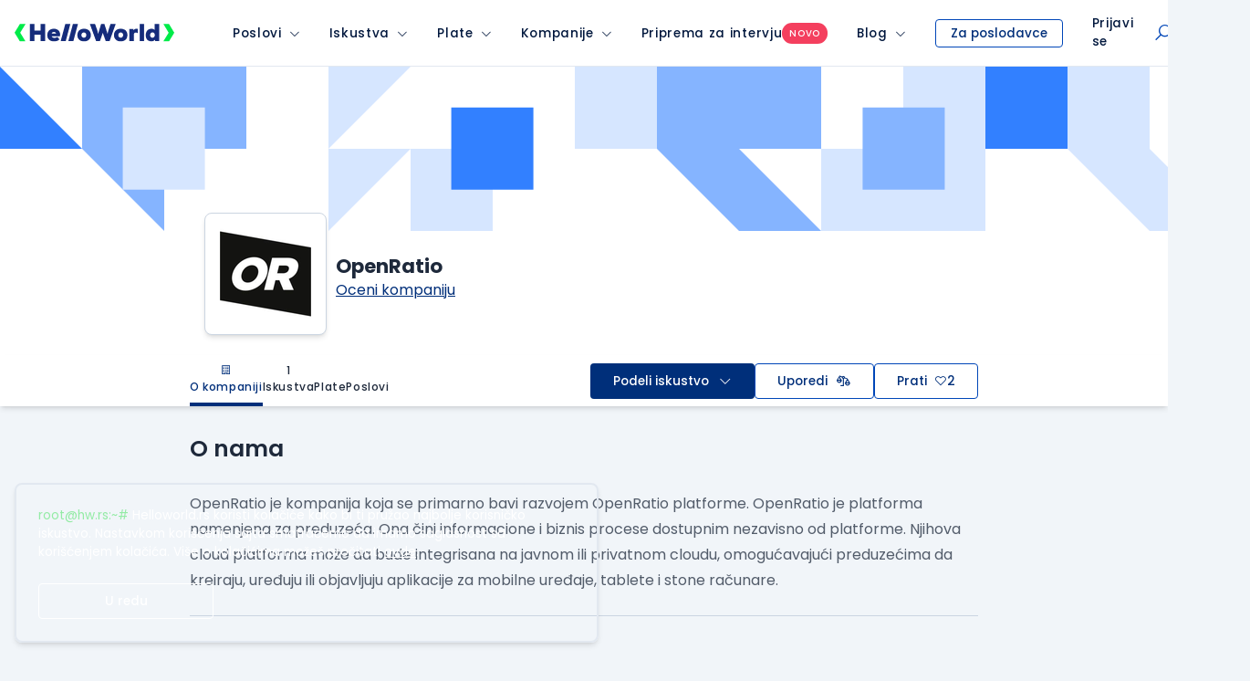

--- FILE ---
content_type: text/html; charset=utf-8
request_url: https://www.google.com/recaptcha/api2/anchor?ar=1&k=6LfmyvMUAAAAAJ-S0TrDfXc5WcJW372thmX6wTAj&co=aHR0cHM6Ly93d3cuaGVsbG93b3JsZC5yczo0NDM.&hl=en&v=N67nZn4AqZkNcbeMu4prBgzg&size=invisible&anchor-ms=20000&execute-ms=30000&cb=s5yxtppbv6
body_size: 48513
content:
<!DOCTYPE HTML><html dir="ltr" lang="en"><head><meta http-equiv="Content-Type" content="text/html; charset=UTF-8">
<meta http-equiv="X-UA-Compatible" content="IE=edge">
<title>reCAPTCHA</title>
<style type="text/css">
/* cyrillic-ext */
@font-face {
  font-family: 'Roboto';
  font-style: normal;
  font-weight: 400;
  font-stretch: 100%;
  src: url(//fonts.gstatic.com/s/roboto/v48/KFO7CnqEu92Fr1ME7kSn66aGLdTylUAMa3GUBHMdazTgWw.woff2) format('woff2');
  unicode-range: U+0460-052F, U+1C80-1C8A, U+20B4, U+2DE0-2DFF, U+A640-A69F, U+FE2E-FE2F;
}
/* cyrillic */
@font-face {
  font-family: 'Roboto';
  font-style: normal;
  font-weight: 400;
  font-stretch: 100%;
  src: url(//fonts.gstatic.com/s/roboto/v48/KFO7CnqEu92Fr1ME7kSn66aGLdTylUAMa3iUBHMdazTgWw.woff2) format('woff2');
  unicode-range: U+0301, U+0400-045F, U+0490-0491, U+04B0-04B1, U+2116;
}
/* greek-ext */
@font-face {
  font-family: 'Roboto';
  font-style: normal;
  font-weight: 400;
  font-stretch: 100%;
  src: url(//fonts.gstatic.com/s/roboto/v48/KFO7CnqEu92Fr1ME7kSn66aGLdTylUAMa3CUBHMdazTgWw.woff2) format('woff2');
  unicode-range: U+1F00-1FFF;
}
/* greek */
@font-face {
  font-family: 'Roboto';
  font-style: normal;
  font-weight: 400;
  font-stretch: 100%;
  src: url(//fonts.gstatic.com/s/roboto/v48/KFO7CnqEu92Fr1ME7kSn66aGLdTylUAMa3-UBHMdazTgWw.woff2) format('woff2');
  unicode-range: U+0370-0377, U+037A-037F, U+0384-038A, U+038C, U+038E-03A1, U+03A3-03FF;
}
/* math */
@font-face {
  font-family: 'Roboto';
  font-style: normal;
  font-weight: 400;
  font-stretch: 100%;
  src: url(//fonts.gstatic.com/s/roboto/v48/KFO7CnqEu92Fr1ME7kSn66aGLdTylUAMawCUBHMdazTgWw.woff2) format('woff2');
  unicode-range: U+0302-0303, U+0305, U+0307-0308, U+0310, U+0312, U+0315, U+031A, U+0326-0327, U+032C, U+032F-0330, U+0332-0333, U+0338, U+033A, U+0346, U+034D, U+0391-03A1, U+03A3-03A9, U+03B1-03C9, U+03D1, U+03D5-03D6, U+03F0-03F1, U+03F4-03F5, U+2016-2017, U+2034-2038, U+203C, U+2040, U+2043, U+2047, U+2050, U+2057, U+205F, U+2070-2071, U+2074-208E, U+2090-209C, U+20D0-20DC, U+20E1, U+20E5-20EF, U+2100-2112, U+2114-2115, U+2117-2121, U+2123-214F, U+2190, U+2192, U+2194-21AE, U+21B0-21E5, U+21F1-21F2, U+21F4-2211, U+2213-2214, U+2216-22FF, U+2308-230B, U+2310, U+2319, U+231C-2321, U+2336-237A, U+237C, U+2395, U+239B-23B7, U+23D0, U+23DC-23E1, U+2474-2475, U+25AF, U+25B3, U+25B7, U+25BD, U+25C1, U+25CA, U+25CC, U+25FB, U+266D-266F, U+27C0-27FF, U+2900-2AFF, U+2B0E-2B11, U+2B30-2B4C, U+2BFE, U+3030, U+FF5B, U+FF5D, U+1D400-1D7FF, U+1EE00-1EEFF;
}
/* symbols */
@font-face {
  font-family: 'Roboto';
  font-style: normal;
  font-weight: 400;
  font-stretch: 100%;
  src: url(//fonts.gstatic.com/s/roboto/v48/KFO7CnqEu92Fr1ME7kSn66aGLdTylUAMaxKUBHMdazTgWw.woff2) format('woff2');
  unicode-range: U+0001-000C, U+000E-001F, U+007F-009F, U+20DD-20E0, U+20E2-20E4, U+2150-218F, U+2190, U+2192, U+2194-2199, U+21AF, U+21E6-21F0, U+21F3, U+2218-2219, U+2299, U+22C4-22C6, U+2300-243F, U+2440-244A, U+2460-24FF, U+25A0-27BF, U+2800-28FF, U+2921-2922, U+2981, U+29BF, U+29EB, U+2B00-2BFF, U+4DC0-4DFF, U+FFF9-FFFB, U+10140-1018E, U+10190-1019C, U+101A0, U+101D0-101FD, U+102E0-102FB, U+10E60-10E7E, U+1D2C0-1D2D3, U+1D2E0-1D37F, U+1F000-1F0FF, U+1F100-1F1AD, U+1F1E6-1F1FF, U+1F30D-1F30F, U+1F315, U+1F31C, U+1F31E, U+1F320-1F32C, U+1F336, U+1F378, U+1F37D, U+1F382, U+1F393-1F39F, U+1F3A7-1F3A8, U+1F3AC-1F3AF, U+1F3C2, U+1F3C4-1F3C6, U+1F3CA-1F3CE, U+1F3D4-1F3E0, U+1F3ED, U+1F3F1-1F3F3, U+1F3F5-1F3F7, U+1F408, U+1F415, U+1F41F, U+1F426, U+1F43F, U+1F441-1F442, U+1F444, U+1F446-1F449, U+1F44C-1F44E, U+1F453, U+1F46A, U+1F47D, U+1F4A3, U+1F4B0, U+1F4B3, U+1F4B9, U+1F4BB, U+1F4BF, U+1F4C8-1F4CB, U+1F4D6, U+1F4DA, U+1F4DF, U+1F4E3-1F4E6, U+1F4EA-1F4ED, U+1F4F7, U+1F4F9-1F4FB, U+1F4FD-1F4FE, U+1F503, U+1F507-1F50B, U+1F50D, U+1F512-1F513, U+1F53E-1F54A, U+1F54F-1F5FA, U+1F610, U+1F650-1F67F, U+1F687, U+1F68D, U+1F691, U+1F694, U+1F698, U+1F6AD, U+1F6B2, U+1F6B9-1F6BA, U+1F6BC, U+1F6C6-1F6CF, U+1F6D3-1F6D7, U+1F6E0-1F6EA, U+1F6F0-1F6F3, U+1F6F7-1F6FC, U+1F700-1F7FF, U+1F800-1F80B, U+1F810-1F847, U+1F850-1F859, U+1F860-1F887, U+1F890-1F8AD, U+1F8B0-1F8BB, U+1F8C0-1F8C1, U+1F900-1F90B, U+1F93B, U+1F946, U+1F984, U+1F996, U+1F9E9, U+1FA00-1FA6F, U+1FA70-1FA7C, U+1FA80-1FA89, U+1FA8F-1FAC6, U+1FACE-1FADC, U+1FADF-1FAE9, U+1FAF0-1FAF8, U+1FB00-1FBFF;
}
/* vietnamese */
@font-face {
  font-family: 'Roboto';
  font-style: normal;
  font-weight: 400;
  font-stretch: 100%;
  src: url(//fonts.gstatic.com/s/roboto/v48/KFO7CnqEu92Fr1ME7kSn66aGLdTylUAMa3OUBHMdazTgWw.woff2) format('woff2');
  unicode-range: U+0102-0103, U+0110-0111, U+0128-0129, U+0168-0169, U+01A0-01A1, U+01AF-01B0, U+0300-0301, U+0303-0304, U+0308-0309, U+0323, U+0329, U+1EA0-1EF9, U+20AB;
}
/* latin-ext */
@font-face {
  font-family: 'Roboto';
  font-style: normal;
  font-weight: 400;
  font-stretch: 100%;
  src: url(//fonts.gstatic.com/s/roboto/v48/KFO7CnqEu92Fr1ME7kSn66aGLdTylUAMa3KUBHMdazTgWw.woff2) format('woff2');
  unicode-range: U+0100-02BA, U+02BD-02C5, U+02C7-02CC, U+02CE-02D7, U+02DD-02FF, U+0304, U+0308, U+0329, U+1D00-1DBF, U+1E00-1E9F, U+1EF2-1EFF, U+2020, U+20A0-20AB, U+20AD-20C0, U+2113, U+2C60-2C7F, U+A720-A7FF;
}
/* latin */
@font-face {
  font-family: 'Roboto';
  font-style: normal;
  font-weight: 400;
  font-stretch: 100%;
  src: url(//fonts.gstatic.com/s/roboto/v48/KFO7CnqEu92Fr1ME7kSn66aGLdTylUAMa3yUBHMdazQ.woff2) format('woff2');
  unicode-range: U+0000-00FF, U+0131, U+0152-0153, U+02BB-02BC, U+02C6, U+02DA, U+02DC, U+0304, U+0308, U+0329, U+2000-206F, U+20AC, U+2122, U+2191, U+2193, U+2212, U+2215, U+FEFF, U+FFFD;
}
/* cyrillic-ext */
@font-face {
  font-family: 'Roboto';
  font-style: normal;
  font-weight: 500;
  font-stretch: 100%;
  src: url(//fonts.gstatic.com/s/roboto/v48/KFO7CnqEu92Fr1ME7kSn66aGLdTylUAMa3GUBHMdazTgWw.woff2) format('woff2');
  unicode-range: U+0460-052F, U+1C80-1C8A, U+20B4, U+2DE0-2DFF, U+A640-A69F, U+FE2E-FE2F;
}
/* cyrillic */
@font-face {
  font-family: 'Roboto';
  font-style: normal;
  font-weight: 500;
  font-stretch: 100%;
  src: url(//fonts.gstatic.com/s/roboto/v48/KFO7CnqEu92Fr1ME7kSn66aGLdTylUAMa3iUBHMdazTgWw.woff2) format('woff2');
  unicode-range: U+0301, U+0400-045F, U+0490-0491, U+04B0-04B1, U+2116;
}
/* greek-ext */
@font-face {
  font-family: 'Roboto';
  font-style: normal;
  font-weight: 500;
  font-stretch: 100%;
  src: url(//fonts.gstatic.com/s/roboto/v48/KFO7CnqEu92Fr1ME7kSn66aGLdTylUAMa3CUBHMdazTgWw.woff2) format('woff2');
  unicode-range: U+1F00-1FFF;
}
/* greek */
@font-face {
  font-family: 'Roboto';
  font-style: normal;
  font-weight: 500;
  font-stretch: 100%;
  src: url(//fonts.gstatic.com/s/roboto/v48/KFO7CnqEu92Fr1ME7kSn66aGLdTylUAMa3-UBHMdazTgWw.woff2) format('woff2');
  unicode-range: U+0370-0377, U+037A-037F, U+0384-038A, U+038C, U+038E-03A1, U+03A3-03FF;
}
/* math */
@font-face {
  font-family: 'Roboto';
  font-style: normal;
  font-weight: 500;
  font-stretch: 100%;
  src: url(//fonts.gstatic.com/s/roboto/v48/KFO7CnqEu92Fr1ME7kSn66aGLdTylUAMawCUBHMdazTgWw.woff2) format('woff2');
  unicode-range: U+0302-0303, U+0305, U+0307-0308, U+0310, U+0312, U+0315, U+031A, U+0326-0327, U+032C, U+032F-0330, U+0332-0333, U+0338, U+033A, U+0346, U+034D, U+0391-03A1, U+03A3-03A9, U+03B1-03C9, U+03D1, U+03D5-03D6, U+03F0-03F1, U+03F4-03F5, U+2016-2017, U+2034-2038, U+203C, U+2040, U+2043, U+2047, U+2050, U+2057, U+205F, U+2070-2071, U+2074-208E, U+2090-209C, U+20D0-20DC, U+20E1, U+20E5-20EF, U+2100-2112, U+2114-2115, U+2117-2121, U+2123-214F, U+2190, U+2192, U+2194-21AE, U+21B0-21E5, U+21F1-21F2, U+21F4-2211, U+2213-2214, U+2216-22FF, U+2308-230B, U+2310, U+2319, U+231C-2321, U+2336-237A, U+237C, U+2395, U+239B-23B7, U+23D0, U+23DC-23E1, U+2474-2475, U+25AF, U+25B3, U+25B7, U+25BD, U+25C1, U+25CA, U+25CC, U+25FB, U+266D-266F, U+27C0-27FF, U+2900-2AFF, U+2B0E-2B11, U+2B30-2B4C, U+2BFE, U+3030, U+FF5B, U+FF5D, U+1D400-1D7FF, U+1EE00-1EEFF;
}
/* symbols */
@font-face {
  font-family: 'Roboto';
  font-style: normal;
  font-weight: 500;
  font-stretch: 100%;
  src: url(//fonts.gstatic.com/s/roboto/v48/KFO7CnqEu92Fr1ME7kSn66aGLdTylUAMaxKUBHMdazTgWw.woff2) format('woff2');
  unicode-range: U+0001-000C, U+000E-001F, U+007F-009F, U+20DD-20E0, U+20E2-20E4, U+2150-218F, U+2190, U+2192, U+2194-2199, U+21AF, U+21E6-21F0, U+21F3, U+2218-2219, U+2299, U+22C4-22C6, U+2300-243F, U+2440-244A, U+2460-24FF, U+25A0-27BF, U+2800-28FF, U+2921-2922, U+2981, U+29BF, U+29EB, U+2B00-2BFF, U+4DC0-4DFF, U+FFF9-FFFB, U+10140-1018E, U+10190-1019C, U+101A0, U+101D0-101FD, U+102E0-102FB, U+10E60-10E7E, U+1D2C0-1D2D3, U+1D2E0-1D37F, U+1F000-1F0FF, U+1F100-1F1AD, U+1F1E6-1F1FF, U+1F30D-1F30F, U+1F315, U+1F31C, U+1F31E, U+1F320-1F32C, U+1F336, U+1F378, U+1F37D, U+1F382, U+1F393-1F39F, U+1F3A7-1F3A8, U+1F3AC-1F3AF, U+1F3C2, U+1F3C4-1F3C6, U+1F3CA-1F3CE, U+1F3D4-1F3E0, U+1F3ED, U+1F3F1-1F3F3, U+1F3F5-1F3F7, U+1F408, U+1F415, U+1F41F, U+1F426, U+1F43F, U+1F441-1F442, U+1F444, U+1F446-1F449, U+1F44C-1F44E, U+1F453, U+1F46A, U+1F47D, U+1F4A3, U+1F4B0, U+1F4B3, U+1F4B9, U+1F4BB, U+1F4BF, U+1F4C8-1F4CB, U+1F4D6, U+1F4DA, U+1F4DF, U+1F4E3-1F4E6, U+1F4EA-1F4ED, U+1F4F7, U+1F4F9-1F4FB, U+1F4FD-1F4FE, U+1F503, U+1F507-1F50B, U+1F50D, U+1F512-1F513, U+1F53E-1F54A, U+1F54F-1F5FA, U+1F610, U+1F650-1F67F, U+1F687, U+1F68D, U+1F691, U+1F694, U+1F698, U+1F6AD, U+1F6B2, U+1F6B9-1F6BA, U+1F6BC, U+1F6C6-1F6CF, U+1F6D3-1F6D7, U+1F6E0-1F6EA, U+1F6F0-1F6F3, U+1F6F7-1F6FC, U+1F700-1F7FF, U+1F800-1F80B, U+1F810-1F847, U+1F850-1F859, U+1F860-1F887, U+1F890-1F8AD, U+1F8B0-1F8BB, U+1F8C0-1F8C1, U+1F900-1F90B, U+1F93B, U+1F946, U+1F984, U+1F996, U+1F9E9, U+1FA00-1FA6F, U+1FA70-1FA7C, U+1FA80-1FA89, U+1FA8F-1FAC6, U+1FACE-1FADC, U+1FADF-1FAE9, U+1FAF0-1FAF8, U+1FB00-1FBFF;
}
/* vietnamese */
@font-face {
  font-family: 'Roboto';
  font-style: normal;
  font-weight: 500;
  font-stretch: 100%;
  src: url(//fonts.gstatic.com/s/roboto/v48/KFO7CnqEu92Fr1ME7kSn66aGLdTylUAMa3OUBHMdazTgWw.woff2) format('woff2');
  unicode-range: U+0102-0103, U+0110-0111, U+0128-0129, U+0168-0169, U+01A0-01A1, U+01AF-01B0, U+0300-0301, U+0303-0304, U+0308-0309, U+0323, U+0329, U+1EA0-1EF9, U+20AB;
}
/* latin-ext */
@font-face {
  font-family: 'Roboto';
  font-style: normal;
  font-weight: 500;
  font-stretch: 100%;
  src: url(//fonts.gstatic.com/s/roboto/v48/KFO7CnqEu92Fr1ME7kSn66aGLdTylUAMa3KUBHMdazTgWw.woff2) format('woff2');
  unicode-range: U+0100-02BA, U+02BD-02C5, U+02C7-02CC, U+02CE-02D7, U+02DD-02FF, U+0304, U+0308, U+0329, U+1D00-1DBF, U+1E00-1E9F, U+1EF2-1EFF, U+2020, U+20A0-20AB, U+20AD-20C0, U+2113, U+2C60-2C7F, U+A720-A7FF;
}
/* latin */
@font-face {
  font-family: 'Roboto';
  font-style: normal;
  font-weight: 500;
  font-stretch: 100%;
  src: url(//fonts.gstatic.com/s/roboto/v48/KFO7CnqEu92Fr1ME7kSn66aGLdTylUAMa3yUBHMdazQ.woff2) format('woff2');
  unicode-range: U+0000-00FF, U+0131, U+0152-0153, U+02BB-02BC, U+02C6, U+02DA, U+02DC, U+0304, U+0308, U+0329, U+2000-206F, U+20AC, U+2122, U+2191, U+2193, U+2212, U+2215, U+FEFF, U+FFFD;
}
/* cyrillic-ext */
@font-face {
  font-family: 'Roboto';
  font-style: normal;
  font-weight: 900;
  font-stretch: 100%;
  src: url(//fonts.gstatic.com/s/roboto/v48/KFO7CnqEu92Fr1ME7kSn66aGLdTylUAMa3GUBHMdazTgWw.woff2) format('woff2');
  unicode-range: U+0460-052F, U+1C80-1C8A, U+20B4, U+2DE0-2DFF, U+A640-A69F, U+FE2E-FE2F;
}
/* cyrillic */
@font-face {
  font-family: 'Roboto';
  font-style: normal;
  font-weight: 900;
  font-stretch: 100%;
  src: url(//fonts.gstatic.com/s/roboto/v48/KFO7CnqEu92Fr1ME7kSn66aGLdTylUAMa3iUBHMdazTgWw.woff2) format('woff2');
  unicode-range: U+0301, U+0400-045F, U+0490-0491, U+04B0-04B1, U+2116;
}
/* greek-ext */
@font-face {
  font-family: 'Roboto';
  font-style: normal;
  font-weight: 900;
  font-stretch: 100%;
  src: url(//fonts.gstatic.com/s/roboto/v48/KFO7CnqEu92Fr1ME7kSn66aGLdTylUAMa3CUBHMdazTgWw.woff2) format('woff2');
  unicode-range: U+1F00-1FFF;
}
/* greek */
@font-face {
  font-family: 'Roboto';
  font-style: normal;
  font-weight: 900;
  font-stretch: 100%;
  src: url(//fonts.gstatic.com/s/roboto/v48/KFO7CnqEu92Fr1ME7kSn66aGLdTylUAMa3-UBHMdazTgWw.woff2) format('woff2');
  unicode-range: U+0370-0377, U+037A-037F, U+0384-038A, U+038C, U+038E-03A1, U+03A3-03FF;
}
/* math */
@font-face {
  font-family: 'Roboto';
  font-style: normal;
  font-weight: 900;
  font-stretch: 100%;
  src: url(//fonts.gstatic.com/s/roboto/v48/KFO7CnqEu92Fr1ME7kSn66aGLdTylUAMawCUBHMdazTgWw.woff2) format('woff2');
  unicode-range: U+0302-0303, U+0305, U+0307-0308, U+0310, U+0312, U+0315, U+031A, U+0326-0327, U+032C, U+032F-0330, U+0332-0333, U+0338, U+033A, U+0346, U+034D, U+0391-03A1, U+03A3-03A9, U+03B1-03C9, U+03D1, U+03D5-03D6, U+03F0-03F1, U+03F4-03F5, U+2016-2017, U+2034-2038, U+203C, U+2040, U+2043, U+2047, U+2050, U+2057, U+205F, U+2070-2071, U+2074-208E, U+2090-209C, U+20D0-20DC, U+20E1, U+20E5-20EF, U+2100-2112, U+2114-2115, U+2117-2121, U+2123-214F, U+2190, U+2192, U+2194-21AE, U+21B0-21E5, U+21F1-21F2, U+21F4-2211, U+2213-2214, U+2216-22FF, U+2308-230B, U+2310, U+2319, U+231C-2321, U+2336-237A, U+237C, U+2395, U+239B-23B7, U+23D0, U+23DC-23E1, U+2474-2475, U+25AF, U+25B3, U+25B7, U+25BD, U+25C1, U+25CA, U+25CC, U+25FB, U+266D-266F, U+27C0-27FF, U+2900-2AFF, U+2B0E-2B11, U+2B30-2B4C, U+2BFE, U+3030, U+FF5B, U+FF5D, U+1D400-1D7FF, U+1EE00-1EEFF;
}
/* symbols */
@font-face {
  font-family: 'Roboto';
  font-style: normal;
  font-weight: 900;
  font-stretch: 100%;
  src: url(//fonts.gstatic.com/s/roboto/v48/KFO7CnqEu92Fr1ME7kSn66aGLdTylUAMaxKUBHMdazTgWw.woff2) format('woff2');
  unicode-range: U+0001-000C, U+000E-001F, U+007F-009F, U+20DD-20E0, U+20E2-20E4, U+2150-218F, U+2190, U+2192, U+2194-2199, U+21AF, U+21E6-21F0, U+21F3, U+2218-2219, U+2299, U+22C4-22C6, U+2300-243F, U+2440-244A, U+2460-24FF, U+25A0-27BF, U+2800-28FF, U+2921-2922, U+2981, U+29BF, U+29EB, U+2B00-2BFF, U+4DC0-4DFF, U+FFF9-FFFB, U+10140-1018E, U+10190-1019C, U+101A0, U+101D0-101FD, U+102E0-102FB, U+10E60-10E7E, U+1D2C0-1D2D3, U+1D2E0-1D37F, U+1F000-1F0FF, U+1F100-1F1AD, U+1F1E6-1F1FF, U+1F30D-1F30F, U+1F315, U+1F31C, U+1F31E, U+1F320-1F32C, U+1F336, U+1F378, U+1F37D, U+1F382, U+1F393-1F39F, U+1F3A7-1F3A8, U+1F3AC-1F3AF, U+1F3C2, U+1F3C4-1F3C6, U+1F3CA-1F3CE, U+1F3D4-1F3E0, U+1F3ED, U+1F3F1-1F3F3, U+1F3F5-1F3F7, U+1F408, U+1F415, U+1F41F, U+1F426, U+1F43F, U+1F441-1F442, U+1F444, U+1F446-1F449, U+1F44C-1F44E, U+1F453, U+1F46A, U+1F47D, U+1F4A3, U+1F4B0, U+1F4B3, U+1F4B9, U+1F4BB, U+1F4BF, U+1F4C8-1F4CB, U+1F4D6, U+1F4DA, U+1F4DF, U+1F4E3-1F4E6, U+1F4EA-1F4ED, U+1F4F7, U+1F4F9-1F4FB, U+1F4FD-1F4FE, U+1F503, U+1F507-1F50B, U+1F50D, U+1F512-1F513, U+1F53E-1F54A, U+1F54F-1F5FA, U+1F610, U+1F650-1F67F, U+1F687, U+1F68D, U+1F691, U+1F694, U+1F698, U+1F6AD, U+1F6B2, U+1F6B9-1F6BA, U+1F6BC, U+1F6C6-1F6CF, U+1F6D3-1F6D7, U+1F6E0-1F6EA, U+1F6F0-1F6F3, U+1F6F7-1F6FC, U+1F700-1F7FF, U+1F800-1F80B, U+1F810-1F847, U+1F850-1F859, U+1F860-1F887, U+1F890-1F8AD, U+1F8B0-1F8BB, U+1F8C0-1F8C1, U+1F900-1F90B, U+1F93B, U+1F946, U+1F984, U+1F996, U+1F9E9, U+1FA00-1FA6F, U+1FA70-1FA7C, U+1FA80-1FA89, U+1FA8F-1FAC6, U+1FACE-1FADC, U+1FADF-1FAE9, U+1FAF0-1FAF8, U+1FB00-1FBFF;
}
/* vietnamese */
@font-face {
  font-family: 'Roboto';
  font-style: normal;
  font-weight: 900;
  font-stretch: 100%;
  src: url(//fonts.gstatic.com/s/roboto/v48/KFO7CnqEu92Fr1ME7kSn66aGLdTylUAMa3OUBHMdazTgWw.woff2) format('woff2');
  unicode-range: U+0102-0103, U+0110-0111, U+0128-0129, U+0168-0169, U+01A0-01A1, U+01AF-01B0, U+0300-0301, U+0303-0304, U+0308-0309, U+0323, U+0329, U+1EA0-1EF9, U+20AB;
}
/* latin-ext */
@font-face {
  font-family: 'Roboto';
  font-style: normal;
  font-weight: 900;
  font-stretch: 100%;
  src: url(//fonts.gstatic.com/s/roboto/v48/KFO7CnqEu92Fr1ME7kSn66aGLdTylUAMa3KUBHMdazTgWw.woff2) format('woff2');
  unicode-range: U+0100-02BA, U+02BD-02C5, U+02C7-02CC, U+02CE-02D7, U+02DD-02FF, U+0304, U+0308, U+0329, U+1D00-1DBF, U+1E00-1E9F, U+1EF2-1EFF, U+2020, U+20A0-20AB, U+20AD-20C0, U+2113, U+2C60-2C7F, U+A720-A7FF;
}
/* latin */
@font-face {
  font-family: 'Roboto';
  font-style: normal;
  font-weight: 900;
  font-stretch: 100%;
  src: url(//fonts.gstatic.com/s/roboto/v48/KFO7CnqEu92Fr1ME7kSn66aGLdTylUAMa3yUBHMdazQ.woff2) format('woff2');
  unicode-range: U+0000-00FF, U+0131, U+0152-0153, U+02BB-02BC, U+02C6, U+02DA, U+02DC, U+0304, U+0308, U+0329, U+2000-206F, U+20AC, U+2122, U+2191, U+2193, U+2212, U+2215, U+FEFF, U+FFFD;
}

</style>
<link rel="stylesheet" type="text/css" href="https://www.gstatic.com/recaptcha/releases/N67nZn4AqZkNcbeMu4prBgzg/styles__ltr.css">
<script nonce="AHU53PkKCu92e2OffBaa3Q" type="text/javascript">window['__recaptcha_api'] = 'https://www.google.com/recaptcha/api2/';</script>
<script type="text/javascript" src="https://www.gstatic.com/recaptcha/releases/N67nZn4AqZkNcbeMu4prBgzg/recaptcha__en.js" nonce="AHU53PkKCu92e2OffBaa3Q">
      
    </script></head>
<body><div id="rc-anchor-alert" class="rc-anchor-alert"></div>
<input type="hidden" id="recaptcha-token" value="[base64]">
<script type="text/javascript" nonce="AHU53PkKCu92e2OffBaa3Q">
      recaptcha.anchor.Main.init("[\x22ainput\x22,[\x22bgdata\x22,\x22\x22,\[base64]/[base64]/MjU1Ong/[base64]/[base64]/[base64]/[base64]/[base64]/[base64]/[base64]/[base64]/[base64]/[base64]/[base64]/[base64]/[base64]/[base64]/[base64]\\u003d\x22,\[base64]\\u003d\\u003d\x22,\x22wrB8fsOVU8K0YAzDqSQpw7Zdw6jDnMK1AsO6SRcow6fCsGlRw6/DuMO0wprCmnklRw3CkMKgw7tgEHhxL8KRGiR9w5h/wrw3Q13DmMOtHcO3wptjw7VUwooRw4lEwp0Tw7fCs3DCuHsuFcO0GxcJZ8OSJcOANRHCgQAPMGNWKxo7L8Kwwo1kw5kuwoHDksOcMcK7KMOUw5TCmcOJV3DDkMKPw6jDsB4qwopSw7/Cu8KAMsKwAMOmIRZqwotES8OpKEsHwrzDjjbDqlZEwrR+PADDvsKHNUxLHBPDoMOywocrCMKYw4/CiMOfw7jDkxMhSH3CnMKEwobDgVABwrfDvsOnwqE5wrvDvMKHwqjCs8K8cQouwrLCkGXDpl4fwqXCmcKXwqshMsKXw4R4PcKOwp44LsKLwo/CkcKyeMOJC8Kww4fCoVTDv8KTw7kpecOfP8KbYsOMw5HCs8ONGcOXRxbDrjAyw6BRw5nDnMOlNcOGJMO9NsOtEW8IZCfCqRbCp8KbGT5+w7kxw5fDtU1jOz/CigV4S8OvMcO1w6vDpMORwp3CkCDCkXrDpGtuw4nClSnCsMO8wrLDnBvDu8KxwrNGw7d9w5kew6Q5HTvCvCfDq2czw7jChT5SIsOSwqUwwq5dFsKLw4HCqMOWLsKQwqbDph3CqhDCgibDvsKXNTUdwo1vSUEAwqDDslMPBgvCpsKvD8KHCE/DosOUccOZTMK2bmHDojXChcOXeVsTYMOOY8KSwqfDr2/DjnsDwrrDhsOjY8Oxw6jCu0fDmcO8w4/DsMKQAsOKwrXDsTxxw7RiE8KHw5fDiV5WfX3DtgVTw7/Co8KcYsOlw6nDt8KOGMKAw7pvXMOefsKkMcK+PnIwwq1nwq9uwq9SwofDlmBmwqhBc3DCmlwfwrrDhMOELRIBb1ldRzLDucOuwq3DsgNcw7cwIhRtElpWwq0tZEw2MUgLFF/CsCBdw7nDoT7CucK7w5/CsmJrKksmwoDDo1HCusO7w4hTw6JNw4fDkcKUwpMtVhzCl8KbwqY7wpRWwp7CrcKWw47DhHFHeS5uw7xQFW4xZz3Du8K+wop2VWdzfVcvwq/CuFDDp0bDoi7CqCrDh8KpTgsLw5XDqj1gw6HCm8O/NivDi8OqXMKvwoJTfsKsw6R3HADDoFLDuWLDhEhjwq1xw7YPQcKhw54rwo5RJwtGw6XCjSfDnFUMw7J5dDrCscKPYggXwq0iWMOUUsOuwqbDjcKNd0xiwoURwpMmF8OJw4cJOMKxw6V7dMKBwq9tecOGwqElG8KiNsOzGsKpMMO5acOiBy/[base64]/[base64]/Dj8OoAB/[base64]/Di8Kvw6o5RSbDqcOpUW5QLsK8woTCnsO0w6bDjMKXw5bDj8OXw5rCi2Nqb8Kowo4YeiFXw6XDjx3Cv8Okw7TDoMO5ZsOrwqTClMKTwqPCkBxKwqsvNcO/w7dhwophw57DrsOjOkjCj1jCt25XwpYrEMOMw5HDgMK8fsODw7HCk8Kcw5ZtCirDgsKewovCrMKXT3/Dv0FdwpHDvQsIw43ClH3Cml9eOnhtW8OMGHV4fGbCp3vCl8OSwrDCksOUKX7Ck1PCnEMhTwbCp8O+w5Fzw7txwr5Twq5cUzTCoVDDq8O0WMO7NsK1Rh4pwrXCsV8xw6/[base64]/[base64]/DgcK6XsKWw7rCv8KaYmbDrMKHQsKZAcKcw7RdCsOtZGLDr8KILRrDo8O8wofDtMOzG8KGwo/DpXDClMO5VsKLw78HUz/DhcOiHcOPwogmwqlJw6sXEsKVd0Uywogww4lYCMO4w6rDj2wIXsOXSiRlwrjDssOZwpkVwrsJwrkFw63DicKlRMKjCsOhw7IrwqHCnCTDgMOsKlVbdsONLcKSQVdYdWLCkcOFRsO/wr4uOsKFwq5gwpUOw7hvYcKuwonClsOrwo4jJcKIRMOQaQnDpcKJwojDhMKXw7vCnC9bWcKxwpTCjl8Pw4nDicOBBcONw6bCusOrWWhGw7LClTEtw7jCiMKtUHRLScOlWBbDgcOywq/DlylEOsKzH1jCocOgagN2HcOdSUwQw5/[base64]/LQ3CjsKjw6smw7rDs8Ofw4oiwprDlg5ww59RE8O+ecOOVsOfwqPCisK/UkfCt2w/wqcZwqk4wpg+w4d9E8OvwpPCi2ssPsKwHmLCosOTd0fDtBhEJmLCrQ/Di2vCrcKGwp5Bw7d0FlTCqRkOw7jDncKrwrpwO8KsaxbDkAXDrcOHw4YQfMOHw5hae8OAw7XCpcOqwr/Co8Krwp8OwpcKZ8O3w44JwpPCs2VdOcOHwrPCkx5Yw6rCj8ODHlRCw7x/w6PCp8KOwoZMEcKDw6VBwpfDp8O/V8KVAcOywo0bCBnDuMOFw41efh3DmUDDsjxUw4nDsU4UwqnDhsOOGMKkEiE9wqPDr8KhCxnDocOkA1nDlUfDjBXDsAUGYcOUBcKzb8O3w6o0w5s/wr/Dm8KVwonCsxbCrsOyw7w5w4vDn0PDu15UcTcPAWrCocOZw58ZA8OAw5tOwpAIwpwcK8K4w6HDgsKzSih5CcO4wot5w7zCjD0GEsKzX0fCvcK9McKKXcODw5RFw4JDAcKGNcKdTsOpw4XDuMK+w7rCscOiOxHCrsOXwoA+w6jDpHt/[base64]/CqiJ4PMKULcKSNSkEw5wGGMOqGcOEF8OXwrtqwp9/[base64]/[base64]/wovDksKOwpw+SD/CoVjDkMKKw6NxwrZAwonClicSK8O4ejNHw5jDjhDDgcO1w7R0wpTCjcOAB0tzSsODwonDuMKYMcO1w75kw4oLw4ZBc8OKwrHCmMKVw6jCgcOgwoEEDcOrPUjCqy12wp0dw71yKcKrBgt5FCXCssK3dVleJ2B9wowuwozCuyLCj29gwrU1MMOQXcObwpNXfsKCEXoCwo/Cs8KFTcOTwpfDimNmHcKowqjCpsOVWzTDmsKoWMOSw4jDjsKyOsO4a8OSwqLDu28Bw5A8wofDukV9DcOCbCRGwq/ChwPChsKUYsO/GcK8w5fCgcKKF8KxwqnCmsOBwrdhQFMFwrvCnMKYw5BqRcKFf8K5wolJX8K+wr5Nw6zChMOgZ8KNw5DDhcKVN1PDpSrDkMKIw4PCk8KlbFVlMsOgWMOlwrEVwok/DWcRIg9ZwpHCp1XCh8KnX0vDownCgmsUYX/DpgwjGMOYSMOcGG/CnQ3DuMKqwocrwr0QOjvDpcKDw44eX2HCpjDCq3JxYsKsw5PDtRkcw6DCucOmEmYbw73CiMO6TW/Cgm0uw4BEKMKtc8KawpDDg1zDqsOywonCq8KjwrooccOWwpjCtRY0w7fDh8OyVBLCsDEYNSTCsH7DucOBw7VvcTfDiXXDk8OYwroZwo7DvlfDoQ5ewp3CiBrCu8O1QnkMSDbCvwPCg8KlwqDDtsKVMH7DtH/CmcK7V8Okw6/CpDJ0w5wdAMKAMhdeccK9w74Bwq7Dkz9XZsKSIxNww5nCoMKywqDCqMKxwoHCjMOzw6t3D8OkwpZowr3CscK5NUEKw67DvcK6wqDDocKeZcKKw6cwI1R6w6QFwr9MDjJhw4QGJ8KIwrkuAgDCoS9KTDzCo8Obw43DpsOGw5FdPW/[base64]/Djxp2wpBfdRHCvnYBw7rDsFQJwqbCssKmw6nCjhbChcKsw79EwprDt8Ogw4w7w65LwpjDmjLCmcOfYhYJWcOXGS82R8OfwqHCg8OKw5vDmMKew5/[base64]/CncOZw4PCkMKgwq86w7FZC8OAwr3Di1jDrWYTw4xfw4dSwrzCokQOL3trwocEw4/CqsKFNmkocMOjw5g7BmhGwq56w6s/[base64]/[base64]/CuMKYw7vDuMKseS3CtiYuTcKiw6vCs0DCp27CphPCqMKlG8OEw5NQCsO1WigmHMOnw7vCqsKGwrVOf33Dh8Kow5nDpWTCizvDpVonNcOFRMOWwqLCk8OkwrDDvCXDncK3ZcKOHRjDk8KxwqNsbGXDszXDrsKrQAUow4NSw75mw6FSw4jClcOIY8Ktw4/DrcO0czwRwrg6w5MwQcO6BXlPwoB2wp7DpsOVQDoFJ8OFwq7DtMOBwqLDmzgfKsO8VMK5ZwkabEXCnUYQwq3DqsOuwqDCs8Kvw5TDl8Kawp4qw4HDrBhxwpA6LkV6HMK6wpbDg33CmVvCjSd+wrPCisORSx3CgBlraXfCj0/CpFcPwoZrw4vDpsKkw4bDv33CgsKHw5rCmMObw7VqLcOcLcO2ST1acl4EQcK2w6F9w4NkwroGwr8Tw4VXw5oTw5/DqMOWKilCwr9teAbDuMK8R8KMw7bCucKKP8O/[base64]/dsO0NcOeccOLXU9QB8OuAGpwaDrCmAXCo2FYNcOXwrfDlMOww5NNTH7DqQEYwr7Dt07Ckl4Dw73DkMOAMWfDpkHClsKhdVPCgV/Cv8OBGsORY8Kew57DvcKCwrcIw67DrcO5KDjCuxzCo3vDl2NDw4LDhmBWVH4rJMOIacKbw7DDkMK9HsOswr8bKMO0wpjCmsKmwpPDnMOuwpnCpGLCiTrCjBRqAG/Cgi3CoAzDv8OjN8K0IFcHECzCg8OoGy7Do8O4w7zCj8OzEzxowpzDpT/CsMKpw452wocsBMKZZ8KiYsK5YgzDmGjDp8O8F0Nvw6FkwqZ0wrnCvlQme2EaNcOOw4QcSi7CmcKedMK0M8OIw41Nw4fDsynCiXnCjXzDhsKEI8KFHElkGSkeesKHJcO5HsO+CWEfw4nCs3PDjMO+Z8KmwqHCkMOGwq1SasKnwojCmD/CtsKhw77CtQdbwpRGw7rCgsKOw77CmV3DiUIDwovCosOdw4UGwpvCrBEUwojDiFBpGsKyOsOLwo0zw4dow7zCocOfQDZew75/w4DCujDDknrCtlbDv0R0w6RdbcKdbFjDjAIERnwXXsKFwpLChyB0w4HDu8K6w7fDil1fMFszw7nCskjDg2scCxxnbsKqwoU8WsOtw7nCniMlL8OowpPCjcKlccO/[base64]/DqGRYcsKBwrdMw6h4woTCvcOowpfCsMK5CMOFMBPDo8KZwpHCm0Y6wpcYasKBw4B9ZsO+GWzDvHjChgg+VcKgbH3DqsKVw6rCizDDmDjDvsOyYE1Xw4nClnnChnbCkhJOKcKyasO8K2rDmsOdw7HCucKCdFHCvVUtWMOAHcOnwpp0wq/CncKBOsKfwq7DjiXCuDLDiVxQVsO9UzV5wojCuVlOEsOgwqTCpiHDgC4rw7BWwoEAVHzChlXCulTDoFfCiEfDnxLDt8OAw4gtwrV7w6bCjT5mwqt5w6bCvFXDv8OAwo3DlMO+PcOqwqd8Uz1zwoXCisKcw71vw5TDosK7AHLCvC/DjFPCmsOVYcODw4RJw6xUwqJRw6kDw5k3wqXDpMKgXcOKwozDnsKcZsK6V8KEMMKDO8Omw4/Ch1Ilw6EwwpUrwo/DkEnDjEPChxHDgU/DnkTCqm4IYWwuwp3Cmz3DtcKBLDI3AA3DocKmaT/DhR7DhwzCmcKyw5fDnMK9BUnDqRcLwoM8w6ZPwo58wowWRsKpJkFyHHzDv8K5wq1bw4YoTcOjwrdHw6TDjnvCgcKgXcK9w7nChMKFEsKgwo/Ct8OfQsOaSsOVw5jDgsOrwpg6w782wrPDvVUUw4nCgizDjMKRwrJIw6PCrcOgcHfCicOBGVDDh1jCg8KmPCnDisOHw5DDqFYUwrhpw7N6asKqNnl+TAgAw5xTwrzDsAUPacOtPMKRecObw47CvMObJgnCgMO4VcK0AcK7wpUCw71vwpDCucOhw5d/wrvDn8KMwod2wp3Ds2XCkx0jw4IfwqFXw6TDjAFGb8OFw6/DuMOGZU4DbMKmw5lbw7LCrFU7wrzDmMOAwp7CuMOvwpnCg8KXTcKgw6ZrwqMkw6dwwq/[base64]/[base64]/DrkHCgcKVw7/[base64]/Ds8OmXcOaKsOCwoJTw7QGcEDDrsKYwojClAwHZ3rCksODSsKmw5RIwr3Cj2JsPsOxEMKcTEzCsEwtNEPDuFLDvcOTwrkedsKRBcK/w41KPsKDPcOBw7HCsT3CpcKpw60PRMOnYw8cHMOxw5/ChcOpw7XCnX1cwrltwpvCgDswDBwiwpTCtgXChWJMbGAkETthw57DvSN6SyJQcMKsw6Ypw7zCkMOlesO5wpdqEcKfNcKuXXd+wr7DoSDDuMKDw4DCgWvDimfDrzw7ZiMJXyFqCsKMwpNAwqpydRA0w7zChR9Pw6DCh2dKwoEAI3jDkUgOw4/[base64]/[base64]/DpxPCs0pAScO7RMKawoTChsKGwo/CoMOdVg/Do8Ola2bDoDRSeXBxwqlsw5U9w6nChsKXwrjCvsKJwoMSTi/DlnYHw7TCm8K6dyRxw4hVw6J/w53Cs8KTwq7DncO0ZThrwrY0wqtuTCDCgMKRw4MFwqdewrFPdz7DgMK3MgcnDz3ClMKvE8OqwozDt8OEbMKWw6E4NMKOwpEXwoXCg8KdekRLwogDw59Qwr81w7nDlsK9VcKiw5VaJhfCtmsWw604fQYhwqAtw77CtcOkwrnDi8KYw5QIwptWEX/DocKQwqvDh3/[base64]/w7rCrsK+P8KnUcKvS8K0D146wrDCisKuDFTClG/Do8KrWXNHXGofRy/[base64]/DoXdTcMKuwqHCong8KV1PexvCiWjCph4TwoRANB/CmhrDuCh1OMOnwq/Cm3XCh8ObY0dow51LRTFaw4rDncOPw5oDwqBaw7ZrwrDCrg41XArChEQvc8KjJMKywrjCpB/CozrDoQoOVcKmwo9cJATCjsO9wrLChgTCl8O9wo3DtUpvJgjDtgPDkMKDwqJ0wovCgWlhwr7DinUnw5jDqWEcCsKEYsKLLsOFwpJ4w5HDnMKONWTDo0rDnRbCt2DDsmTDuEDCpDHCnsKAMsK1YcK9MMKCYljCrWNlw6HCn0wCOVoTBBzDjX/[base64]/DlWwiXiHCoEBZCcK8w4VmwprCrz9dwprDjx3DvMOpwo3DisOpw5DCiMKUwpFWbMKkJi3CisOTGcOzVcOfwqAbw6TCgHEswoLDnntsw6PDtWw4XCTDkW/Cj8KPwr7DlcO+w5pEFBlRw7bCgcKyZcKOwoVXwrjCq8Oew5jDssKyaMKiw6PClRskw5cdbh4/w6c0fsOaQz5uw7wvwrvCq2Y/[base64]/w59uwolLw4h0YyvCosOkwobDtMKKw5vCpTjDqcKdw6NBHQY0wqALw64xaQHCpsO2w7Ysw6lWFDjDrMKiJcKXa1g7woAFKlHCvMKdwp/CpMOrH2rCuSXChsOtZsKpfsKpwojCrsKOBHpgwpTCisK1DMKzMjXDiXrCnsOMw4A2fGbDuQfCtcOrw4HDl0wHTMOOw40/w4YJwo8RShJOZjIJw53DqDNSCcOPwohhwoB6wpTCmcKYw6/ChlgdwrIVwrATbkp1wol7wooCw7/[base64]/ClRQGQsOOw7Qbwo8xwrgAw54Pw6wdwq3CvsKgBlLCkEghdn7ChnzCnQEvZh4bw5wXw4fCj8O4wq49CcKrGBcjJcOuBsOtUsKewqQ/wo5fVMKAME9Aw4bCpMOPwoDCoTALWz7CphhdNMKBSWjCl0LDsH/CocK5WsOIw4zDnsO0XcOnfR7CiMOXwpklw6AKRsOowoTDpTPCuMKmbQdcwo4bw6/CnhzDty7CsjEawqRVOAvCgMO4wrvDpMKwfsOzwr/CsDvDmCcveATCuiY5all4wqLCnsOdM8Kxw7cZw6/[base64]/DiMKbw5zCtMOWSivDisK8GcO/LsKHLn3DnyvCqMOjw4bCqsOuw4V4w7/DvcOmw77DuMOLQXpJScK7wod5w4zCgWMke2nDtRICS8O6w7bDm8OYw4toXcKfJcOvZcK4w77CvCRFMsOQw6XDkFrDgcOvUzw0wq/[base64]/CknDDl2fDi8KAR8Kawp8owrZ8U0pdwpXComtrw6cqIHhsw5duBsKpFS7CvBRgwoQrfsKdFcKEwoIzw5nDpsOeWMO8AMOeI0Vpw7rCl8OSGmhaW8ODwpwYwpjCvCbDjX7CosOBwpI/JxIjTy8/wpZzw7Qdw4JEw5RTKkQsPW3CjwN5wqpawpFLw5zCqMOfw6bDnQHCoMKiNCbDmhDDtcKqwoR6wqskRjDCrMKqH0ZReVtGLi/DgmZIw5bDlcO/G8OXUMK2azw1w6MHwqnDu8OOwpkIDcOTwr5NfsOlw78gw4wSDiw/wpTCrMOvwrHCnMKCQcO0w5ofwrXCucOVwq9Nw58DwpbDlg1OVynCk8K4BMKlw617ZMOrUsKNPTvDrsO6E2x9wp3CtMKoOsKBPlbCnBnCl8KQY8KBMMOzXsOywqAAw5nDn29TwqM/CcO6woHDoMOQZlUZw7DCvsONSsK8S1kRwp9kVMOqwrd+XcKPIsOYw6UZw7fCpGQvLMK1OMKiakvDlcOiasOYw7zCnyMRN2oaAkgLJQ0rw7/DuScibsO3wpXDvcOww6HDlMOPXcOCwonDisOsw77DqVFTWcOENCTDi8O3wosIwr3DocKxOMOZRUbDri3CuTdrwqfClsOAw6VLCTIBAsOIa1TDrMOXw7vDiFhWJMOAZD7CgXhNw5zDh8K/fz/DtVJmw43CigPCtgF/GGXCjjssHw0tMsKZw4/Dg3PDt8KbXyAkw7RgwrzCl3gFE8KtP1/DnwkYwrTCqQgAHMOOw5vCgX1VLwzDqMKHXhchRCvChnxewoddw74kXGAbw4I/OsOTU8KQOSssDVtTwpHDncKlT1vDoScCQQLCiFFZa8K4IcKYw4hvf1pRw44ew7LCvjzCs8Kgw7B6cX7Du8KvSzTCqRoowp9YKSV0KhtawqLDq8O+w6TCmMK6w5XDih/CtEJPPcOUwqZwV8K7KUbCsUlYwq/Ck8K5wqfDssOPw57DjgHDkSvDp8OAw58HwqfCmsOpeGpMYsKqwp/DjVTDtWfCiwDCncKdEzdgMG0OG01uwq0Lw4MIwoLCo8KVw5RLw5jCjR/Crl/[base64]/EsOFw7XDvsOyAyXDmxnCv8Ozwqp0MT4Jw4N9wrhXwoXDjEjDrQIBH8OyTzxowpvCiRzCjsOJDMK2UsKtFMKmw6XClsKQw7t+Dgx1w6vDhMOww6jDj8KJw4ECR8OJfcOxw7JQwoPDumPCncK1w4/[base64]/CgU7DggU5w4ZNAMKVecK5RWnDrcO9wrEOP8OWYjkrMcKrw4tawojCpF7Ds8K/[base64]/CpVPDmMKGPXRrw7zDgnogwrxlPgzDvTtswrbDjA7Cll5uOUZQw5DDpEdmRcKpwp4Owp/CuhAjw7zDmBZ8c8KQVcK3AcKtDMKCclDDpzRBw4vCkgPDgi5tfMKQw5AqwpXDo8OMBMOMLlTDisOHQMOTUcKiw7vDiMKvGR5kLMOWw43CpSDCknQKwrobSMK7wqXCiMOEH0gqb8OHw6rDmnEUQMKJw4HCqUHDlMOOw5dZVGpLw7nDsU/CqMOTw5YNwqbDn8K2wrXDoEhGf0LCkMKzF8KAw5zCjsKEwrw6w7rCr8KzP1jDtcKBXBDCu8K9dRPCry/Dh8O6Ii3ClxvDkMKUw59dHcO0BMKtK8KqGQrCpsKJUsOGCsKzZMK3wpjDo8KYdTVZw4TCl8OjKUbCt8OHAcO7PMO1wrJiwoppccKqw6PDgcO3SMOZNgHCukHClsODwrAOwoFiw7Fbw6XCuELDm3PCjR/[base64]/[base64]/w4Jiwrc2XFAiW8OTwrXDvsKFwq7CkGnClsOGw7ZFZT7DucKuOcKywojDpHsawrDCtcOuwp4aBMOxw5p9csKaInnCg8O8LyrDhUzCiA7DmSfCjsOjw6wewpXDh3R1GjBjwq3DmRPChU1wZF1DPMOIeMO1XHjDiMKcJHU4IGLDrHHCi8OAw7wFw43DscK/w64tw4Mbw5zDiAzDkMKKZ1rCoH/DqUwuw7HDnsKVw75bW8Kww7bCrHcHw5TChcKiwp4Pw5zCimRdM8OQZDnDl8KJPMO4w7w2w7RpL3vDrcKmPD/DqU9iwrcWa8OLwr/[base64]/DlVHDtxc3w6HDtTjClxrDiMOeCMOuTMOzHWB8woFtwoQpwpLDgw9dci0mwrZzIcK5O2ghwqDCo0MdHTPCtMODbMOpwrZGw7XCh8OOZsOTw5fDu8KTYg3DvMKDYMOrw4nDs3JJwog/[base64]/CqAHDmMKdwpQKF8OBw5fChF8AUsKhDF3CgsOeVcO3w5oqw6Z0w49Qw7I/[base64]/DsUUZw7t4w4PDj8KZRMKhNcKYLcO2w5DDtMOewohawqkJw5fDhlLCiRY7U2VDw4Y/[base64]/O8Orwrl3wqoSwqVNV0NOIETDpBDDqMKlwpcBw7o+wobDjFpcLEXDlVwoJ8OWPHFRd8KwEMKLwqHCmMOLw7vDulMrQMOqwo/[base64]/Ctl7ComDCh8Kyw6XDoit0V09Cw73DhFcswqZvw4pTRcOkeS7Dq8K3YcKawp1kZ8Ofw7fCoMKpBznCmMKZw4BIw4LCpMKlfjx2UsKNwq7Dh8K8w7AaOk57Pm1wwo/[base64]/[base64]/DmsO0w4fDmMKRw4HDoHDDpFVew4BqwpzDrUfDgsKwXkwtTUojw6ooYStFwo9uO8OBKz5mf2jDnsKGw6jDtcOtwq5Ww7Qhw59nOh/Dk3TCqcOaDxJiw5ljccOlKcKJwrw0RsKdwqYWwpVUB08Rw78Dw5RlWsOidT7CqjvCn35cw6rDi8OCwq7CisK4wpLDsCnCl3TDu8KYYcKKw6bCl8KNB8K4w5XClw8lwoYWKsKEw5IPwqoxwq/CicKhLMKIwoZrwqwpbQfDl8O1wrbDvh1ZwpDDt8O/[base64]/DtsKhDy7CqG3DqMOeT8Oqw4h6LHgKUkbDlmpkwpnDrVhGccOzwrbCj8O0egUDw7E/w57Dv3nDv2EqwoEkdsOGKQohw4/DiEbCqhxYWEPCnRNPCcKtPMO8w4LDlVYhwqB1R8Ouw4nDg8KmWMK0w5HDhMK7w5dow7tna8KQwqTCvMKoFwZ7R8OJaMOuEcOWwpRVc1pxwpccw5cWVgxSN27Dnl5lS8Kve2pDU3s+w7Z/[base64]/DtcKzY8OeWUsKw7RMWGw4R8OTWg/Cq8KoCMKowpFCMg/DqBUVaU/DmcKyw4ghd8KTSQpYw643wqoHwp1ww7DCv13Cu8KiDQk+ZcO8ZMO3ZcKweklvwo7DtGwtw7kTaAvCvcOnwpZ9dXhyw78IwoHClMKkC8OaHyMaI37Cu8K9Z8OkYsOvW1snO3fDhcK7a8Ovw7rDnAHDhH1TW1bDtTA5PHMWw6HDrCPDlzXDsF/CiMOAwpbDlMOOIsK6MsOkwodkXEFTfcKdw4nCvsK1ScO1MnVnEMO9w55rw5DDiENuwo7DicOuwpJqwp8uw57CiATDqW7Dm37CjMKRS8KgVDVSwqnDsmPDvjkFV0jCkmbDtsOSw7/Dm8ONSn9Owp3Dm8KZM0nCiMOTw5BUw41iQsKma8OwD8Kvwq1+GcO9w5paw7TDrmdjIRxxAcOKw6VfDMO/[base64]/CjcKyfRFuwqLCmcKwczstfMKMbTZiw6BSw7drEcKZw6ttwpLDigPCp8OTK8KVOlgiIHIqZcOww7MTUMOFwpUBwpAgdkQxwq3Dv25bwozDn0bDp8K8LMK4wpFjQcKTRsO3bsO/[base64]/[base64]/w4/DsMKww4vDksKDJcOwwrLDo38FPMKIRMKkwrl3wpbDrcOFZQLDhcOFMwfClsK5UMOiIXBbw7/ColvDtw3DrMK4w7XDj8KecGUhEcOiw786ak1/wqDDsjUXZ8OKw4DCocKqCEvDsG18RhjCvjHDssK+wqvCuyvCosK6w4PCqEfCnzrDiWEjRsOrEGUTHkPDqS5bc2tbwp7CkcOBJG1AZD/Cn8OmwoAmASxCUwbCssO9w53DqMKow5zCnwjDv8O/w4jClVddw5zDn8OiwrnCr8KPSV3DmcKiwodXw40WwrbDuMKiw6Zbw6lCMiRgNsK/[base64]/CisKFXcKNRsOUw5TCr1Apw5HDscKTInQJw4bDhVHDoVFVw7RCwqzDuTJ2JQnDuy3CpiBpM0bDpFLDlUnClnTDgxMpRCNVDhnDpA1aTFckw7sQNsO2W1kcRk3DqEVCwrxPf8O5e8OlbG14asKEwrzChGFIWMOMT8KRQcOSw6IdwrhRwqvCm2Qew4R+wo3DgHzCh8OMJW/CmzUcw5nDgsOUw5xdwqpNw6d+CMK3wpVFwrbCk2HDjwwcYRpHwpnCjMKjRcKqUcOKbMOowrzDtHTClinDncKxWnMmZnnDgFVsPMKlJB5uDcOeH8KjalA3MwsdSsKaw7gnw4dHw6XDgMKrCMO/[base64]/CpwrCkXbCjVEGXmRGwrNtwp3Do2Y9wqTCu8OUwprDpcOUwrI5wrA4NMOMwp8ZB04pw7RWJsOsw6NAw5oHQFwXw5MbXSbCpcODGxVLwq/DnAHDvcKQwq3CocKrwqzDp8K+EcODdcKXwrcDAh5LagjCj8KWaMO7S8KxI8KCwprDtD/[base64]/CsHxqwr3Ch8KXwr52VG7CoH13w6R8woXCryB9b8KFWx/DkcK/wr5RTR5YT8Kbwr4Lw7HCucKIwpwpw4DCmg9uw5YnLcO1QMKvwp5Ow4/[base64]/CgcOCw4wbw4PDm01ow4/CumMUwpTDosOJBCXDmcK0woJlw4fDkwrCnVLDncKTw6RJwrPCoE3Dn8OQw4oPacOifl7DvcK5w7pqIMK4OMKKwoxuwrAnLMOqwpttw7kqXBXCiBhIwqcxUyPCmxxlIS7CuDrCphAhw54Nw6bDnWd+BcOEYMK/[base64]/DqX3Cu1PDoEDDgsK1I2vDrjLCkSrCrjd6w7dUwpNwwqLDuBccwqrCkUVKwrHDkRrCiW/CvDLDucKQw6Amw7zDsMKjTRHCvFbDjAViJmXDpMKbwpjCosOnBcKtw4s6wpTDpXouw7nCmCBEbsKiwpfCgcKcNsKxwrAXwpjDscOPR8KVwrPCjS3Cv8OwJXJiIVBRw4PCqwfCrMOuwr9uw7DCjcKgwrrCmcKAw4syehE/wpU4wpBYLj8nTMKGPFDCljdWU8OdwqUPw49bwp3CmifCscKlNkTDnsKRwo1bw6QzCMOLwp7CpilzUMOPwqoBTCTCokxPw6nDgRHDtsOfP8KDAsK0I8Ojw6dhwrPCu8Ooe8Obwo/ClcKUX38Sw4V7wo3Dj8KCU8OrwoY6wpDDpcKww6YAcW/Dj8KoU8OzScO7THgAw7MqfS4jwrjDkcO4wpV/[base64]/CgcK6w5bDljzDk8O2wp7DiMKfKlsow7V5w6QcTsOeZzzDqsKgZXbDmcOpKjHCrxbDvMK3GcOqe3pXwpjCsGISw5cawocywqDCmgrDtsKJOsKvwpYSZzA/[base64]/wowdw73DucOFFEVzfcK8dMOmY8KPN1NxMcKHw6DCkh/DlcOBwox9E8KdOF8xcsO+wq/ChMKsYsOhw4A5J8Otw5QkUF/Dj2vDusKkw492SsKywrQzGV0Cwr9kM8KDE8Okw5JMRsKmDicWw4vCo8KFwphvw4/Dj8KWW37DoGbCmVVJI8K+w6QjwrLCqlMjaH8/M294woMfP1BSOsOcGGQfDlHCiMKza8KuwqjDl8O6w6jDkx5mG8OWwp/DuTF5IsKQw7NFEmjCqCRmQmc/w7fDsMOfw5HDmwrDnSpAZsKyX0sWwqjDtUAhwobCpgHCol99wo3CiA8tBX7DlXlrwq/DpF7Ck8KAwqgfVcK8wqJvCQPDpRHDjUBTLcKdw5kec8OsGjQ4MzxWExTCkEJYP8KyOcOuwq0RDkwEwq8ewoDCoFF2I8OiV8KoRR/DrwtORMOTw7fCisO7LsO/wohxw6zDjwASN3s6EcKQF2rCucOuw5hcYsOmwqI8EnM6w57DpsOZwqnDv8KaIMK0w4AvdMKlwrLCnzPCrcKFTsKFw6ovwrrDrQIrMijCl8KtS0M2HsKTMTdhQxjDhgXCtsO9woLDh1c3JSFqByTCscKeW8K+fBwNwr02dcOJwqZmJsOOOcOIw4VgHiImwp/[base64]/Dk8Klw7siOsOqwoQVw6tIwrJzw5rCvcKOfsKJw6cFw6YsT8OrPsKKw5nDocKtUntVw4rCj2o7dVRaTcK2TBJ1wqfCvlPCngM+XcKNeMKkPRDCv3DDuMODw6bCk8Onw7oAIkbCmgRIwqNlSwgyB8KOOWBPDF/CsGNkS2F/US44RhUmFx/CqDkbesOww7hqw6XDpMO3CsOYwqc4wr1AYH7Cm8OfwpdbCA/[base64]/w7TCgsKqM1rCj8Obw5/Cg1DDnQ/DpQ1fcyjDhMOowqwtB8Kdw5IBM8OBZsODw7IRYkbCqz3CtGTDp2TDn8ObJgXDvjkswrXDjA7CvsOLLXdNwpLCnsK+w6Y6w4V1V2xXYURoJsOKwrxYw50MwqnDuwlFwrMBwq5hwpgKw5fCicK/[base64]/ZlxJwqFlPk89wohjHgzDsMKECxs7DRMvw73CnT5tfMKlw5slw5vCq8OBADhuw6nDtB5rw50WFFDClmJBOsOLw5o5wr/CusOhVMO9TRXDqWt1wrzCssKdZm5dw5vDlm8Jw4/CoWnDp8KIwrMIJMKBwrh3QcOtHBTDrT1+wrpAw6NKwp7CjDTDlMKKJk7DjS/[base64]/[base64]/wqXDgWjDlcOUbEfDo0Ybwq1aLhrClsKOw6gOw4PDphRzIQU/w5oqDsOMRl3Ct8Oow6NrS8KeBcOlwo85wq1wwol/w7TCocKDWmTChxrDpsK9LcKQw7BMw67CmsKLwqjDmgDCtAHDnT0AasKkwp4Aw50XwpZ9I8OmXcOew4zDqsO1WkzCslvDk8K6w7jCrHzDssKYwpJ2w7ZXwr03w5gTUcKbAHLCpsOKOEdpFcOmw6BQWgA4woVqw7HDn39ZKMOjwoogwoRXDcOzBsKPw4zCg8OnfnfCnn/ChwHDtcO2DcKcwq4BNgbDqB3ChMO/woLCt8Kow4zCsy3CpcOQwqDCkMOLwoLCpcK7OsKrfRMHbT3CtcKDw47DsBJVBBJbAMO0IhsbwrrDmD/[base64]/dTA9bwg7TcKYw53Cv8Kow5fCv8OTwoQdwq4HMjEIVWvDjxQmw4NxQMOPwo/Dmi3Dv8KVAwbCqcKQw6zCn8KsecKMw77Di8Ohwq7CmWzCij8Twq/Cj8KLwpklw7kew4zCmcKEwqoCWcKuF8OcZ8KmwpbDlG0IHWI3w6jCuS5wwpLCqsOAw51IPMOnw7tXw4nCqMKcwppRw7BoBl9GKMK1wrQcwr0/H3XDk8KnejwmwqxLEkDCo8Kaw5lTX8OcwrvCi28RwqtAw5HCvlPDumlJw5LDpz5vJUJlXmkqY8OQwowAw54\\u003d\x22],null,[\x22conf\x22,null,\x226LfmyvMUAAAAAJ-S0TrDfXc5WcJW372thmX6wTAj\x22,0,null,null,null,0,[21,125,63,73,95,87,41,43,42,83,102,105,109,121],[7059694,282],0,null,null,null,null,0,null,0,null,700,1,null,0,\[base64]/76lBhmnigkZhAoZnOKMAhnM8xEZ\x22,0,0,null,null,1,null,0,1,null,null,null,0],\x22https://www.helloworld.rs:443\x22,null,[3,1,1],null,null,null,1,3600,[\x22https://www.google.com/intl/en/policies/privacy/\x22,\x22https://www.google.com/intl/en/policies/terms/\x22],\x2288KEYI/O8Y0eY49tqS75qBF4BKg3xZZD5NiNqHa5k/0\\u003d\x22,1,0,null,1,1769820813585,0,0,[8,211,51,253],null,[127,24],\x22RC-WU6RMXZclfYp_A\x22,null,null,null,null,null,\x220dAFcWeA4ONeOQrSg58yukp0zluSPtNyT9Hw-UnFjmFE1q42LoJ5ez2TQDOMx2xe1F5xaMEXmUg2lMZZKykFaAEqVfd_u5jDjd-w\x22,1769903613763]");
    </script></body></html>